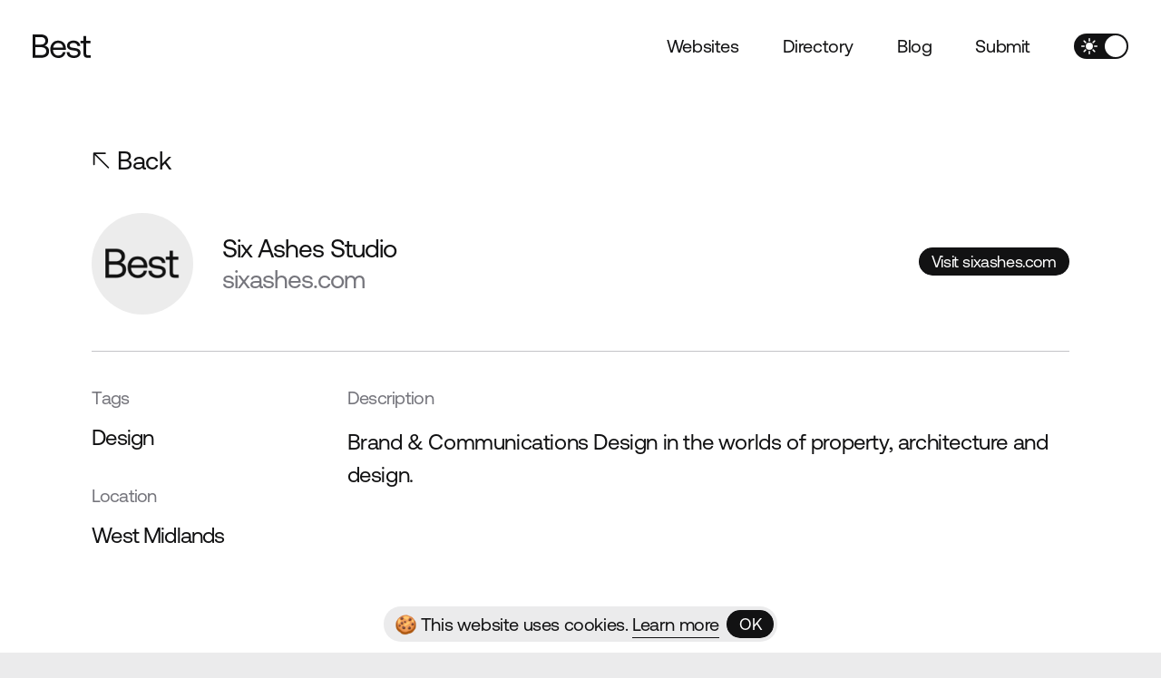

--- FILE ---
content_type: text/html; charset=UTF-8
request_url: https://bestagencysites.com/agencies/six-ashes-studio
body_size: 7223
content:
<!doctype html><html
class="no-js" lang="en"><head><meta
charset="utf-8"><meta
http-equiv="x-ua-compatible" content="ie=edge"><meta
name="viewport" content="width=device-width, initial-scale=1, shrink-to-fit=no"><link
rel="stylesheet" href="https://bestagencysites.com/dist/css/app-6617973c69.css"><style>[x-cloak]{display:none}</style><link
rel="shortcut icon" href="/dist/images/favicon/favicon.ico"><link
rel="icon" type="image/png" sizes="16x16" href="/dist/images/favicon/favicon-16x16.png"><link
rel="icon" type="image/png" sizes="32x32" href="/dist/images/favicon/favicon-32x32.png"><link
rel="icon" type="image/png" sizes="48x48" href="/dist/images/favicon/favicon-48x48.png"><link
rel="manifest" href="/dist/images/favicon/manifest.json"><meta
name="mobile-web-app-capable" content="yes"><meta
name="theme-color" content="#fff"><meta
name="application-name" content="craftcms-tailwind"><link
rel="apple-touch-icon" sizes="57x57" href="/dist/images/favicon/apple-touch-icon-57x57.png"><link
rel="apple-touch-icon" sizes="60x60" href="/dist/images/favicon/apple-touch-icon-60x60.png"><link
rel="apple-touch-icon" sizes="72x72" href="/dist/images/favicon/apple-touch-icon-72x72.png"><link
rel="apple-touch-icon" sizes="76x76" href="/dist/images/favicon/apple-touch-icon-76x76.png"><link
rel="apple-touch-icon" sizes="114x114" href="/dist/images/favicon/apple-touch-icon-114x114.png"><link
rel="apple-touch-icon" sizes="120x120" href="/dist/images/favicon/apple-touch-icon-120x120.png"><link
rel="apple-touch-icon" sizes="144x144" href="/dist/images/favicon/apple-touch-icon-144x144.png"><link
rel="apple-touch-icon" sizes="152x152" href="/dist/images/favicon/apple-touch-icon-152x152.png"><link
rel="apple-touch-icon" sizes="167x167" href="/dist/images/favicon/apple-touch-icon-167x167.png"><link
rel="apple-touch-icon" sizes="180x180" href="/dist/images/favicon/apple-touch-icon-180x180.png"><link
rel="apple-touch-icon" sizes="1024x1024" href="/dist/images/favicon/apple-touch-icon-1024x1024.png"><meta
name="apple-mobile-web-app-capable" content="yes"><meta
name="apple-mobile-web-app-status-bar-style" content="black-translucent"><meta
name="apple-mobile-web-app-title" content="craftcms-tailwind"><meta
name="msapplication-TileColor" content="#FFF"><meta
name="msapplication-TileImage" content="/dist/images/favicon/mstile-144x144.png"><meta
name="msapplication-config" content="/dist/images/favicon/browserconfig.xml"> <script src="https://kit.fontawesome.com/cb7db6986f.js" crossorigin="anonymous"></script> <title>Best Agency Sites | Six Ashes Studio</title><meta name="generator" content="SEOmatic">
<meta name="keywords" content="design, worlds, architecture, communications, property, brand">
<meta name="description" content="Brand &amp; Communications Design in the worlds of property, architecture and design.">
<meta name="referrer" content="no-referrer-when-downgrade">
<meta name="robots" content="all">
<meta content="en_GB" property="og:locale">
<meta content="Best Agency Sites" property="og:site_name">
<meta content="website" property="og:type">
<meta content="https://bestagencysites.com/agencies/six-ashes-studio" property="og:url">
<meta content="Six Ashes Studio" property="og:title">
<meta content="Brand &amp; Communications Design in the worlds of property, architecture and design." property="og:description">
<meta content="https://optimise2.assets-servd.host/best-sites/production/images/best-social-thumb.jpg?w=1200&amp;h=630&amp;q=82&amp;auto=format&amp;fit=crop&amp;dm=1655290973&amp;s=e25686f37d41ead461884ef92b34c3b0" property="og:image">
<meta content="1200" property="og:image:width">
<meta content="630" property="og:image:height">
<meta content="Six Ashes Studio" property="og:image:alt">
<meta content="https://www.instagram.com/bestagencysites/" property="og:see_also">
<meta content="https://twitter.com/bestagencysites" property="og:see_also">
<meta name="twitter:card" content="summary_large_image">
<meta name="twitter:site" content="@bestagencysites">
<meta name="twitter:creator" content="@bestagencysites">
<meta name="twitter:title" content="Six Ashes Studio">
<meta name="twitter:description" content="Brand &amp; Communications Design in the worlds of property, architecture and design.">
<meta name="twitter:image" content="https://optimise2.assets-servd.host/best-sites/production/images/best-social-thumb.jpg?w=800&amp;h=418&amp;q=82&amp;auto=format&amp;fit=crop&amp;dm=1655290973&amp;s=75cb95a8265dd57376e768931ff16622">
<meta name="twitter:image:width" content="800">
<meta name="twitter:image:height" content="418">
<meta name="twitter:image:alt" content="Six Ashes Studio">
<link href="https://bestagencysites.com/agencies/six-ashes-studio" rel="canonical">
<link href="https://bestagencysites.com" rel="home">
<link type="text/plain" href="https://bestagencysites.com/humans.txt" rel="author">
<script>document.addEventListener('DOMContentLoaded', () => {

        if (localStorage.theme === 'dark' || (!('theme' in localStorage) && window.matchMedia('(prefers-color-scheme: dark)').matches)) {
            if (!document.body.classList.contains('dark-mode-ignore')) {
                document.body.classList.add('dark')
            }
        } 
        else if (document.body.classList.contains('dark')) {
            document.body.classList.remove('dark')
        }

    });</script></head><body
x-data="app"
x-init="viewportHeight()"
class="bg-gray-50"
><div
id="app"
class="min-h-screen"
><div
x-data="global" x-on:scroll.window="footerInView()"><div
x-data="cookieConsent"
x-show="visible"
x-transition.opacity.duration.300ms
x-cloak
class="fixed bottom-0 left-0 w-screen flex justify-center z-50 p-3"
><div
class="w-full flex flex-wrap items-center bg-gray-50 rounded-full pr-1 pl-3 py-1 | sm:w-auto || dark:bg-gray-700"><div
class="w-auto mb-0 mr-2"><div
class="text-sm | md:text-base | xl:text-lg"><div
class="text-gray-900 || dark:text-gray-100">
<span>🍪 This website uses cookies. <a
href="https://bestagencysites.com/privacy-policy" class="link link--primary link--visible">Learn more</a></span></div></div></div><a
href="#"
class="
group
overflow-hidden
relative
transition-all
inline-block
font-medium
rounded-full
crusty-fix
flex-shrink-0
text-center
ring-4
text-base
shadow-none
ring-transparent
focus:ring-opacity-30
focus:outline-none
md:text-md
ml-auto"
x-on:click.prevent="hide()"
><div
class="transition duration-500 relative z-10 w-full h-full py-0.5 px-3.5 bg-gray-900 text-white transform-gpu backface-hidden | group-hover:-translate-y-full || dark:bg-gray-100 dark:text-gray-900">OK</div><div
class="transition duration-500 easing-sticky absolute z-20 top-0 left-0 w-full h-full transform-gpu backface-hidden"><div
class="transition duration-500 transform-gpu block bg-gray-200 w-full h-full translate-y-full | group-hover:translate-y-0 group-hover:animate-button || dark:bg-gray-800"></div></div><div
class="transition duration-500 easing-sticky absolute z-30 top-0 left-0 w-full h-full py-0.5 px-3.5 transform-gpu backface-hidden translate-y-full text-gray-900 | group-hover:translate-y-0 || dark:text-white">OK</div><div
class="absolute top-0 left-0 z-0 bg-gray-900 w-full h-full || dark:bg-gray-100"></div></a></div></div><header
class="fixed top-0 left-0 z-50 w-full"><div
class="relative backdrop-filter backdrop-blur w-full p-6 flex flex-wrap items-center bg-white bg-opacity-80 | lg:p-9 || dark:bg-gray-900 dark:bg-opacity-90"><a
href="/" class="duration-300 w-16 text-gray-900 | hover:text-gray-400 || dark:text-gray-100 dark:hover:text-white">
<svg
class="fill-current" xmlns="http://www.w3.org/2000/svg" fill="none" viewBox="0 0 60 24"><path
d="M0 0h8.282c4.974 0 7.745 2.446 7.745 6.288 0 2.72-1.47 4.384-3.673 5.165 2.471.477 4.64 2.107 4.64 5.541 0 4.216-2.94 6.8-8.481 6.8H0V0zm2.905 2.685v7.647h5.508c3.005 0 4.708-1.427 4.708-3.841 0-2.415-1.669-3.806-4.708-3.806H2.905zm0 10.3v8.124h5.608c3.607 0 5.507-1.532 5.507-3.978 0-2.685-2.037-4.146-5.507-4.146H2.905zm15.325 2.141c0-5.267 3.273-8.873 8.078-8.873 4.806 0 7.945 3.094 8.08 8.225 0 .375-.035.782-.066 1.192H21.1v.238c.1 3.298 2.138 5.607 5.377 5.607 2.403 0 4.275-1.293 4.84-3.536h2.77c-.667 3.467-3.472 6.018-7.41 6.018-5.108 0-8.447-3.568-8.447-8.87zm13.22-1.766c-.268-2.993-2.272-4.658-5.108-4.658-2.503 0-4.809 1.837-5.074 4.658H31.45zm6.535 4.724c.1 2.04 1.87 3.536 4.709 3.536 2.403 0 4.106-1.055 4.106-2.653 0-2.176-1.869-2.344-4.406-2.652-3.806-.477-6.843-1.259-6.843-4.862 0-3.16 2.837-5.235 6.678-5.2 3.873.035 6.678 1.868 6.943 5.474h-2.805c-.2-1.767-1.804-3.095-4.141-3.095-2.337 0-3.972 1.02-3.972 2.618 0 1.903 1.803 2.142 4.275 2.447 3.872.476 6.977 1.223 6.977 5.064 0 3.228-3.04 5.236-6.812 5.236-4.406 0-7.445-2.107-7.51-5.916h2.804l-.003.003zm14.601-9.077h-3.07V6.46h3.07V1.6h2.736v4.86h4.406v2.548h-4.406v10.234c0 1.461.5 2.004 1.97 2.004h2.705v2.549h-2.97c-3.274 0-4.441-1.462-4.441-4.522V9.007z"/></svg>
</a><div
class="ml-auto flex flex-wrap items-center space-x-6 | lg:space-x-12"><nav
class="flex-wrap hidden | lg:flex lg:space-x-12"><a
href="https://bestagencysites.com/websites" class="link text-lg text-gray-900 || dark:text-gray-100">
Websites
</a>
<a
href="https://bestagencysites.com/directory" class="link text-lg text-gray-900 || dark:text-gray-100">
Directory
</a>
<a
href="https://bestagencysites.com/blog" class="link text-lg text-gray-900 || dark:text-gray-100">
Blog
</a>
<a
href="https://bestagencysites.com/submit" class="link text-lg text-gray-900 || dark:text-gray-100">
Submit
</a></nav><div
x-data="darkModeSwitch" x-init="init(), detectColourScheme()" x-cloak><div
class="transiton-all relative rounded-full w-15 p-0.5 bg-gray-900 cursor-pointer || dark:bg-gray-100"
x-on:click.prevent="changeColourScheme()"
x-bind:class="{ 'opacity-20' : disabled }"
><div
class="transition-all duration-300 w-6 h-6 bg-white rounded-full transform || dark:bg-gray-900"
x-bind:class="{ 'translate-x-0' : darkMode, 'translate-x-8' : !darkMode }"></div><div
class="absolute top-0 left-0 text-md leading-tight pt-1 pl-2 text-white"
x-show="!darkMode"
x-transition:enter.opacity.duration.500ms.scale.delay.100ms
x-transition:leave.opacity.duration.100ms
>
<i
class="fa-solid fa-sun-bright"></i></div><div
class="absolute top-0 right-0 text-md leading-tight pt-1 pr-2 text-gray-900"
x-show="darkMode"
x-transition:enter.opacity.duration.500ms.scale.delay.100ms
x-transition:leave.opacity.duration.100ms
>
<i
class="fa-solid fa-moon"></i></div></div></div><a
href="#"
class="block group | lg:hidden"
x-bind:class="{ 'overflow-hidden': !offCanvas }"
x-on:click.prevent="offCanvas = offCanvas ? false : true; offCanvasDropdown = false;"
><div
class="transition w-8 h-0.5 my-1 transform bg-gray-900 || dark:bg-gray-100" x-bind:class="{
'translate-y-2 translate-x-0 -rotate-45' : offCanvas
}"></div><div
class="transition w-8 h-0.5 my-1.5 transform bg-gray-900 || dark:bg-gray-100" x-bind:class="{
'opacity-0' : offCanvas
}"></div><div
class="transition w-8 h-0.5 my-1 transform bg-gray-900 || dark:bg-gray-100" x-bind:class="{
'-translate-y-2 translate-x-0 rotate-45' : offCanvas
}"></div>
</a></div></div></header><div
class="fixed top-0 left-0 w-full h-screen z-40 bg-white | lg:hidden || dark:bg-gray-900"
x-show="offCanvas"
x-transition:enter="transition transform ease-sticky duration-1000"
x-transition:enter-start="translate-x-full"
x-transition:enter-end="translate-x-0"
x-transition:leave="transition delay-300 transform ease-in duration-500"
x-transition:leave-start="translate-x-0"
x-transition:leave-end="translate-x-full"
x-cloak
><div
class="px-6 pt-32"><nav
class="border-b border-gray-200 pb-10 leading-snug || dark:border-gray-700"
x-show="offCanvas"
x-transition:enter="transition delay-300 transform ease-sticky duration-1000"
x-transition:enter-start="opacity-0 translate-x-10"
x-transition:enter-end="opacity-100 translate-x-0"
x-transition:leave="transition transform ease-in duration-500"
x-transition:leave-start="opacity-100 translate-x-0"
x-transition:leave-end="opacity-0 translate-x-10"
><div
class="w-full"><a
href="https://bestagencysites.com/websites" class="text-4xl text-gray-900 || dark:text-gray-100">
Websites
</a></div><div
class="w-full"><a
href="https://bestagencysites.com/directory" class="text-4xl text-gray-900 || dark:text-gray-100">
Directory
</a></div><div
class="w-full"><a
href="https://bestagencysites.com/blog" class="text-4xl text-gray-900 || dark:text-gray-100">
Blog
</a></div><div
class="w-full"><a
href="https://bestagencysites.com/submit" class="text-4xl text-gray-900 || dark:text-gray-100">
Submit
</a></div></nav></div></div><div
class="transition-transform duration-300 transform relative z-20 min-h-screen bg-white rounded-b-3xl mb-site-footer || dark:bg-gray-900" id="site-main" x-bind:class="{
'scale-97': siteMainScale
}"><div
class="w-full pt-28 pb-10 | lg:pt-40"><div
class="px-3 | lg:px-6 mx-auto | xl:w-11/12"><div
class="px-4 | md:px-6"><a
href="https://bestagencysites.com/sitemaps-1-section-agencies-1-sitemap.xml" class="link leading-tight text-xl text-gray-900 | lg:text-2xl || dark:text-gray-100">
<span
class="align-top">
<i
class="fa-light fa-arrow-up-left"></i>
</span>
Back
</a></div></div></div><div
class="w-full pb-16 | lg:pb-28"><div
class="px-3 | lg:px-6 mx-auto | xl:w-11/12"><div
class="flex flex-wrap items-center"><div
class="flex flex-wrap items-center w-full px-4 mb-6 | md:px-6 | sm:w-auto sm:mb-0"><div
class="w-28 mr-8 rounded-full overflow-hidden"><div
class="relative overflow-hidden w-full"
style="padding-top: 100%;"
>
<picture
class="absolute top-0 left-0 w-full h-full ">
<source
type="image/webp"
data-srcset="https://optimise2.assets-servd.host/best-sites/production/images/Icons/favicon-light.png?w=400&amp;h=400&amp;q=80&amp;fm=webp&amp;fit=crop&amp;crop=focalpoint&amp;fp-x=0.5&amp;fp-y=0.5&amp;dm=1658477657&amp;s=8204e6734134b4488bb985951a97ad87 400w, https://optimise2.assets-servd.host/best-sites/production/images/Icons/favicon-light.png?w=800&amp;h=800&amp;q=80&amp;fm=webp&amp;fit=crop&amp;crop=focalpoint&amp;fp-x=0.5&amp;fp-y=0.5&amp;dm=1658477657&amp;s=95d2c319fd6a54803f83b87756ac0da4 800w, https://optimise2.assets-servd.host/best-sites/production/images/Icons/favicon-light.png?w=1200&amp;h=1200&amp;q=80&amp;fm=webp&amp;fit=crop&amp;crop=focalpoint&amp;fp-x=0.5&amp;fp-y=0.5&amp;dm=1658477657&amp;s=3e9244835e7b2d66ec9d5c3814b127cd 1200w"
data-sizes="100vw"
>
<img
src="data:image/svg+xml;charset=utf-8,%3Csvg%20xmlns%3D%27http%3A%2F%2Fwww.w3.org%2F2000%2Fsvg%27%20width%3D%271200%27%20height%3D%271200%27%20style%3D%27background%3Atransparent%27%2F%3E"
data-src="https://optimise2.assets-servd.host/best-sites/production/images/Icons/favicon-light.png?w=1200&amp;h=1200&amp;q=80&amp;fm=webp&amp;fit=crop&amp;crop=focalpoint&amp;fp-x=0.5&amp;fp-y=0.5&amp;dm=1658477657&amp;s=3e9244835e7b2d66ec9d5c3814b127cd"
data-srcset="https://optimise2.assets-servd.host/best-sites/production/images/Icons/favicon-light.png?w=400&amp;h=400&amp;q=100&amp;auto=format&amp;fit=crop&amp;crop=focalpoint&amp;fp-x=0.5&amp;fp-y=0.5&amp;dm=1658477657&amp;s=5e8633a4f3a5cb576e2b1cb250184daa 400w, https://optimise2.assets-servd.host/best-sites/production/images/Icons/favicon-light.png?w=800&amp;h=800&amp;q=100&amp;auto=format&amp;fit=crop&amp;crop=focalpoint&amp;fp-x=0.5&amp;fp-y=0.5&amp;dm=1658477657&amp;s=fb46f36f51399b6ec3831a6863b17d52 800w, https://optimise2.assets-servd.host/best-sites/production/images/Icons/favicon-light.png?w=1200&amp;h=1200&amp;q=100&amp;auto=format&amp;fit=crop&amp;crop=focalpoint&amp;fp-x=0.5&amp;fp-y=0.5&amp;dm=1658477657&amp;s=11836029919c3f34d8c71f0074cbabf6 1200w"
data-sizes="100vw"
alt="Favicon light"
class="lazy-load js-lazy-load"
>
</picture></div></div><div
class="w-auto"><div
class="text-xl | lg:text-2xl | 2xl:text-3xl font-normal leading-tighter tracking-snug text-gray-900 mb-1 || dark:text-gray-100">
Six Ashes Studio</div><div
class="text-xl | lg:text-2xl | 2xl:text-3xl font-normal leading-tighter tracking-snug text-gray-500">
sixashes.com</div></div></div><div
class="w-full px-4 | md:px-6 | sm:ml-auto sm:w-auto"><a
href="https://www.sixashes.com?ref=bestagencysites.com"
class="
group
overflow-hidden
relative
transition-all
inline-block
font-medium
rounded-full
crusty-fix
flex-shrink-0
text-center
ring-4
text-base
shadow-none
ring-transparent
focus:ring-opacity-30
focus:outline-none
md:text-md
"
target="_blank" rel="noopener noreferrer nofollow"
><div
class="transition duration-500 relative z-10 w-full h-full py-0.5 px-3.5 bg-gray-900 text-white transform-gpu backface-hidden | group-hover:-translate-y-full || dark:bg-gray-100 dark:text-gray-900">Visit sixashes.com</div><div
class="transition duration-500 easing-sticky absolute z-20 top-0 left-0 w-full h-full transform-gpu backface-hidden"><div
class="transition duration-500 transform-gpu block bg-gray-200 w-full h-full translate-y-full | group-hover:translate-y-0 group-hover:animate-button || dark:bg-gray-800"></div></div><div
class="transition duration-500 easing-sticky absolute z-30 top-0 left-0 w-full h-full py-0.5 px-3.5 transform-gpu backface-hidden translate-y-full text-gray-900 | group-hover:translate-y-0 || dark:text-white">Visit sixashes.com</div><div
class="absolute top-0 left-0 z-0 bg-gray-900 w-full h-full || dark:bg-gray-100"></div></a></div></div><div
class="px-4 my-10 | md:px-6"><div
class="border-b border-gray-200 || dark:border-gray-700"></div></div><div
class="flex flex-wrap"><div
class="w-full px-4 order-2 | md:px-6 md:w-3/12 md:order-1"><div
class="mb-10"><div
class="text-md | lg:text-lg font-normal leading-tighter tracking-snug text-gray-500 mb-3 | md:mb-5">
Tags</div><div
class="text-xl | 2xl:text-2xl font-normal leading-tighter tracking-snug text-gray-900 mb-1 || dark:text-gray-100">
Design</div></div><div
class="mb-10"><div
class="text-md | lg:text-lg font-normal leading-tighter tracking-snug text-gray-500 mb-3 | md:mb-5">
Location</div><div
class="text-xl | 2xl:text-2xl font-normal leading-tighter tracking-snug text-gray-900 mb-1 || dark:text-gray-100">
West Midlands</div></div></div><div
class="w-full px-4 order-1 mb-10 | md:px-6 md:w-9/12 md:order-2 md:mb-0"><div
class="text-md | lg:text-lg font-normal leading-tighter tracking-snug text-gray-500 mb-3 | md:mb-5">
Description</div><div
class="text-xl text-gray-900 || dark:text-gray-100">
Brand &amp; Communications Design in the worlds of property, architecture and design.</div></div></div></div></div><div
class="w-full py-24 | lg:py-32"><div
class="px-3 | lg:px-6 mx-auto | xl:w-11/12"><div
class="w-full px-4 | md:px-6 | 2xl:w-9/12"><div
class="font-normal leading-tighter tracking-snug text-5xl | lg:text-6xl | 2xl:text-7xl"><div
class="text-gray-900 || dark:text-gray-100"><p>Want your work featured? <a
href="https://bestagencysites.com/submit" class="link link--primary link--visible link--line-lg">Submit your work</a></p></div></div></div></div></div></div><foooter
class="fixed bottom-0 left-0 z-10 w-full" id="site-footer"><div
class="w-full pb-16 | lg:pb-28 bg-gray-50 pt-10"><div
class="px-3 | lg:px-6 mx-auto | xl:w-11/12"><div
class="border-b border-gray-200 pb-12 mb-12 mx-6 | md:pb-20 md:mb-20"><h3 class="text-5xl | lg:text-6xl | 2xl:text-7xl font-normal leading-tighter tracking-snug text-gray-900 mb-8">
Part of the Best network</h3><div
class="w-full">
<a
href="https://bestagencysites.com" class="link text-xl leading-tight mr-6 mb-2 | 2xl:text-2xl">
Best Agency Sites
<span
class="text-base align-top">
<i
class="fa-light fa-arrow-up-right"></i>
</span>
</a>
<a
href="https://bestproductsites.com" class="link text-xl leading-tight mr-6 mb-2 | 2xl:text-2xl">
Best Product Sites
<span
class="text-base align-top">
<i
class="fa-light fa-arrow-up-right"></i>
</span>
</a></div></div><div
class="flex flex-wrap mb-12 | md:mb-20"><div
class="w-10/12 px-6 mb-8 | md:w-6/12 | lg:w-4/12 lg:mb-0"><h5 class="text-xl | 2xl:text-2xl font-normal leading-tight tracking-snug text-gray-900">
Showcasing the Best Agency Websites on the Web since 2010</h5></div><div
class="w-full flex flex-wrap | lg:w-6/12 lg:ml-auto"><div
class="w-6/12 px-6 | sm:w-4/12"><nav><ul><li
class="mb-2">
<a
href="https://bestagencysites.com/websites" class="link text-md leading-tight | sm:text-lg | md:text-xl | 2xl:text-2xl">
Websites
</a></li><li
class="mb-2">
<a
href="https://bestagencysites.com/contact" class="link text-md leading-tight | sm:text-lg | md:text-xl | 2xl:text-2xl">
Contact
</a></li></ul></nav></div><div
class="w-6/12 px-6 | sm:w-4/12"><nav><ul><li
class="mb-2">
<a
href="https://bestagencysites.com/directory" class="link text-md leading-tight | sm:text-lg | md:text-xl | 2xl:text-2xl">
Directory
</a></li><li
class="mb-2">
<a
href="https://bestagencysites.com/about" class="link text-md leading-tight | sm:text-lg | md:text-xl | 2xl:text-2xl">
About
</a></li><li
class="mb-2">
<a
href="https://bestagencysites.com/blog" class="link text-md leading-tight | sm:text-lg | md:text-xl | 2xl:text-2xl">
Blog
</a></li></ul></nav></div><div
class="w-6/12 px-6 | sm:w-4/12"><nav><ul><li
class="mb-2">
<a
href="https://twitter.com/bestagencysites" class="link text-md leading-tight | sm:text-lg | md:text-xl | 2xl:text-2xl" target="_blank">
Twitter
<span
class="text-base align-top">
<i
class="fa-light fa-arrow-up-right"></i>
</span>
</a></li><li
class="mb-2">
<a
href="https://www.instagram.com/bestagencysites" class="link text-md leading-tight | sm:text-lg | md:text-xl | 2xl:text-2xl" target="_blank">
Instagram
<span
class="text-base align-top">
<i
class="fa-light fa-arrow-up-right"></i>
</span>
</a></li></ul></nav></div></div></div><div
class="flex flex-wrap text-sm | md:text-base"><div
class="w-full px-6 flex flex-wrap mb-2 | md:w-6/12 md:mb-0"><div
class="text-gray-500 mr-6">&copy; 2026 Best Agency Sites</div><a
href="https://bestagencysites.com/privacy-policy" class="link text-gray-500 mr-6">
Privacy Policy
</a>
<a
href="https://bestagencysites.com/privacy-policy" class="link text-gray-500 mr-6">
Terms &amp; Conditions
</a></div><div
class="w-full px-6 text-gray-500 group | md:ml-auto md:w-auto"><span
class="inline-block mr-1 | group-hover:animate-bounce">✌️</span> Brought to you by <a
href="https://madebyshape.co.uk" class="text-gray-900 underline">MadeByShape</a></div></div></div></div></footer></div></div> <script src="https://bestagencysites.com/dist/js/app-1c92f2536d.js" defer></script> <script type="application/ld+json">{"@context":"http://schema.org","@graph":[{"@type":"WebSite","author":{"@id":"https://bestagencysites.com/#identity"},"copyrightHolder":{"@id":"https://bestagencysites.com/#identity"},"copyrightYear":"2022","creator":{"@id":"https://bestagencysites.com/#creator"},"dateModified":"2022-06-16T11:51:29+01:00","datePublished":"2022-06-16T11:51:00+01:00","description":"Brand & Communications Design in the worlds of property, architecture and design.","headline":"Six Ashes Studio","image":{"@type":"ImageObject","url":"https://optimise2.assets-servd.host/best-sites/production/images/best-social-thumb.jpg?w=1200&h=630&q=82&auto=format&fit=crop&dm=1655290973&s=e25686f37d41ead461884ef92b34c3b0"},"inLanguage":"en-gb","mainEntityOfPage":"https://bestagencysites.com/agencies/six-ashes-studio","name":"Six Ashes Studio","publisher":{"@id":"https://bestagencysites.com/#creator"},"url":"https://bestagencysites.com/agencies/six-ashes-studio"},{"@id":"https://bestagencysites.com/#identity","@type":"LocalBusiness","alternateName":"Best Agency Sites","description":"A Digital Agency in Manchester, UK.","image":{"@type":"ImageObject","height":"400","url":"https://optimise2.assets-servd.host/best-sites/production/images/best-social-thumb.jpg?w=600&h=400&q=100&auto=format&fit=crop&dm=1655290973&s=8b9b01f1dc18340d7aa020533f41c49d","width":"600"},"logo":{"@type":"ImageObject","height":"60","url":"https://optimise2.assets-servd.host/best-sites/production/images/best-social-thumb.jpg?w=600&h=60&q=82&fm=png&fit=clip&dm=1655290973&s=c808be8d984b157032018ba08539a1c1","width":"90"},"name":"MadeByShape","priceRange":"$","sameAs":["https://twitter.com/bestagencysites","https://www.instagram.com/bestagencysites/"],"url":"https://bestagencysites.com"},{"@id":"#creator","@type":"Organization"},{"@type":"BreadcrumbList","description":"Breadcrumbs list","itemListElement":[{"@type":"ListItem","item":"https://bestagencysites.com","name":"Home","position":1},{"@type":"ListItem","item":"https://bestagencysites.com/agencies/six-ashes-studio","name":"Six Ashes Studio","position":2}],"name":"Breadcrumbs"}]}</script><script>window.SERVD_CSRF_TOKEN_NAME = "CRAFT_CSRF_TOKEN";
                function injectCSRF() {
                    var inputs = document.getElementsByName(window.SERVD_CSRF_TOKEN_NAME);
                    var len = inputs.length;
                    if (len > 0) {
                        var xhr = new XMLHttpRequest();
                        xhr.onload = function () {
                            if (xhr.status >= 200 && xhr.status <= 299) {
                                var tokenInfo = JSON.parse(this.responseText);
                                window.csrfTokenValue = tokenInfo.token;
                                window.csrfTokenName = tokenInfo.name;
                                for (var i=0; i<len; i++) {
                                    inputs[i].setAttribute("value", tokenInfo.token);
                                }
                                window.dispatchEvent( new CustomEvent("servd.csrfloaded", {detail: {token: tokenInfo.token}}) );
                            } else {
                                window.dispatchEvent( new CustomEvent("servd.csrffailed") );
                            }

                        };
                        xhr.open("GET", "https://bestagencysites.com/index.php/actions/servd-asset-storage/csrf-token/get-token");
                        xhr.send();
                    }
                }
                setTimeout(function(){
                    if (!window.SERVD_MANUAL_CSRF_LOAD) {
                        injectCSRF();
                    }
                }, 50);
document.addEventListener('alpine:init', () => {
      Alpine.data('global', () => ({
		offCanvas: false,
		siteFooterHeight: null,
		siteMainScale: false,
		init() {

			this.siteFooterHeight = document.getElementById('site-footer').scrollHeight; 
			document.documentElement.style.setProperty('--siteFooterHeight', `${this.siteFooterHeight}px`);

		},
		footerInView() {

			// (document.getElementById('site-main').scrollHeight + this.siteFooterHeight) - (this.siteFooterHeight / 2)

			if ((document.documentElement.scrollTop + window.innerHeight) > document.getElementById('site-main').scrollHeight) {
				this.siteMainScale = true
			} else {
				this.siteMainScale = false
			}

		}
      }))
   });
document.addEventListener('alpine:init', () => {
         Alpine.data('cookieConsent', () => ({
            visible: true,
            init() {
               this.visible = Cookies.get('cookieConsent') ? false : true;
            },
            hide() {
               this.visible = false; 
               Cookies.set('cookieConsent', 'false', { expires: 3 });
            }
         }))
      });
document.addEventListener('alpine:init', () => {
        Alpine.data('darkModeSwitch', () => ({
            darkMode: false,
            disabled: false,
            init() { 
                if (document.body.classList.contains('dark-mode-ignore')) {
                    this.disabled = true;
                }
                else {
                    this.disabled = false;
                    this.$watch('darkMode', value => value ? document.body.classList.add('dark') : document.body.classList.remove('dark'))
                }
            },
            changeColourScheme() {

                if (document.body.classList.contains('dark-mode-ignore')) {

                } else {

                    this.darkMode = this.darkMode ? false : true;

                    if (this.darkMode) {
                        localStorage.theme = 'dark'
                    }
                    else {
                        localStorage.theme = 'light'
                    }

                }

            },
            detectColourScheme() {

                if (localStorage.theme === 'dark' || (!('theme' in localStorage) && window.matchMedia('(prefers-color-scheme: dark)').matches)) {

                    if (document.body.classList.contains('dark-mode-ignore')) {
                        this.darkMode = false;
                    }
                    else {
                        this.darkMode = true;
                    }

                } else {
                    this.darkMode = false
                }

            }
        }))
    });
document.addEventListener('alpine:init', () => {
      Alpine.data('app', () => ({
         viewportHeightPx: null,
         viewportHeight() {

            this.viewportHeightPx = window.innerHeight * 0.01; 
            document.documentElement.style.setProperty('--vh', `${this.viewportHeightPx}px`);

         }
      }))
   });</script><script defer src="https://static.cloudflareinsights.com/beacon.min.js/vcd15cbe7772f49c399c6a5babf22c1241717689176015" integrity="sha512-ZpsOmlRQV6y907TI0dKBHq9Md29nnaEIPlkf84rnaERnq6zvWvPUqr2ft8M1aS28oN72PdrCzSjY4U6VaAw1EQ==" data-cf-beacon='{"version":"2024.11.0","token":"25e7605416fd475d903927c64e8d588e","r":1,"server_timing":{"name":{"cfCacheStatus":true,"cfEdge":true,"cfExtPri":true,"cfL4":true,"cfOrigin":true,"cfSpeedBrain":true},"location_startswith":null}}' crossorigin="anonymous"></script>
</body></html>
<!-- Cached by Blitz on 2026-01-20T10:46:10+00:00 --><!-- Served by Blitz on 2026-01-20T10:46:10+00:00 -->

--- FILE ---
content_type: text/css
request_url: https://bestagencysites.com/dist/css/app-6617973c69.css
body_size: 9539
content:
.js-toc{overflow-y:hidden}@font-face{font-family:swiper-icons;src:url("data:application/font-woff;charset=utf-8;base64, [base64]//wADZ2x5ZgAAAywAAADMAAAD2MHtryVoZWFkAAABbAAAADAAAAA2E2+eoWhoZWEAAAGcAAAAHwAAACQC9gDzaG10eAAAAigAAAAZAAAArgJkABFsb2NhAAAC0AAAAFoAAABaFQAUGG1heHAAAAG8AAAAHwAAACAAcABAbmFtZQAAA/gAAAE5AAACXvFdBwlwb3N0AAAFNAAAAGIAAACE5s74hXjaY2BkYGAAYpf5Hu/j+W2+MnAzMYDAzaX6QjD6/4//Bxj5GA8AuRwMYGkAPywL13jaY2BkYGA88P8Agx4j+/8fQDYfA1AEBWgDAIB2BOoAeNpjYGRgYNBh4GdgYgABEMnIABJzYNADCQAACWgAsQB42mNgYfzCOIGBlYGB0YcxjYGBwR1Kf2WQZGhhYGBiYGVmgAFGBiQQkOaawtDAoMBQxXjg/wEGPcYDDA4wNUA2CCgwsAAAO4EL6gAAeNpj2M0gyAACqxgGNWBkZ2D4/wMA+xkDdgAAAHjaY2BgYGaAYBkGRgYQiAHyGMF8FgYHIM3DwMHABGQrMOgyWDLEM1T9/w8UBfEMgLzE////P/5//f/V/xv+r4eaAAeMbAxwIUYmIMHEgKYAYjUcsDAwsLKxc3BycfPw8jEQA/[base64]/uznmfPFBNODM2K7MTQ45YEAZqGP81AmGGcF3iPqOop0r1SPTaTbVkfUe4HXj97wYE+yNwWYxwWu4v1ugWHgo3S1XdZEVqWM7ET0cfnLGxWfkgR42o2PvWrDMBSFj/IHLaF0zKjRgdiVMwScNRAoWUoH78Y2icB/yIY09An6AH2Bdu/UB+yxopYshQiEvnvu0dURgDt8QeC8PDw7Fpji3fEA4z/PEJ6YOB5hKh4dj3EvXhxPqH/SKUY3rJ7srZ4FZnh1PMAtPhwP6fl2PMJMPDgeQ4rY8YT6Gzao0eAEA409DuggmTnFnOcSCiEiLMgxCiTI6Cq5DZUd3Qmp10vO0LaLTd2cjN4fOumlc7lUYbSQcZFkutRG7g6JKZKy0RmdLY680CDnEJ+UMkpFFe1RN7nxdVpXrC4aTtnaurOnYercZg2YVmLN/d/gczfEimrE/fs/bOuq29Zmn8tloORaXgZgGa78yO9/cnXm2BpaGvq25Dv9S4E9+5SIc9PqupJKhYFSSl47+Qcr1mYNAAAAeNptw0cKwkAAAMDZJA8Q7OUJvkLsPfZ6zFVERPy8qHh2YER+3i/BP83vIBLLySsoKimrqKqpa2hp6+jq6RsYGhmbmJqZSy0sraxtbO3sHRydnEMU4uR6yx7JJXveP7WrDycAAAAAAAH//wACeNpjYGRgYOABYhkgZgJCZgZNBkYGLQZtIJsFLMYAAAw3ALgAeNolizEKgDAQBCchRbC2sFER0YD6qVQiBCv/H9ezGI6Z5XBAw8CBK/m5iQQVauVbXLnOrMZv2oLdKFa8Pjuru2hJzGabmOSLzNMzvutpB3N42mNgZGBg4GKQYzBhYMxJLMlj4GBgAYow/P/PAJJhLM6sSoWKfWCAAwDAjgbRAAB42mNgYGBkAIIbCZo5IPrmUn0hGA0AO8EFTQAA");font-weight:400;font-style:normal}:root{--swiper-theme-color:#007aff}:root{--swiper-navigation-size:44px}@-webkit-keyframes swiper-preloader-spin{to{transform:rotate(1turn)}}@keyframes swiper-preloader-spin{0%{transform:rotate(0deg)}to{transform:rotate(1turn)}}

/*! tailwindcss v2.2.19 | MIT License | https://tailwindcss.com
 */

/*! modern-normalize v1.1.0 | MIT License | https://github.com/sindresorhus/modern-normalize */html{-moz-tab-size:4;-o-tab-size:4;tab-size:4;line-height:1.15;-webkit-text-size-adjust:100%}body{margin:0;font-family:system-ui,-apple-system,Segoe UI,Roboto,Helvetica,Arial,sans-serif,Apple Color Emoji,Segoe UI Emoji}strong{font-weight:bolder}small{font-size:80%}table{text-indent:0;border-color:inherit}button,input,select,textarea{font-family:inherit;font-size:100%;line-height:1.15;margin:0}button,select{text-transform:none}[type=button],[type=submit],button{-webkit-appearance:button}[type=search]{-webkit-appearance:textfield;outline-offset:-2px}blockquote,figure,h1,h2,h3,h4,h5,h6,p{margin:0}button{background-color:transparent;background-image:none}ol,ul{margin:0;padding:0}ol,ul{list-style:none}html{font-family:ui-sans-serif,system-ui,-apple-system,BlinkMacSystemFont,Segoe UI,Roboto,Helvetica Neue,Arial,Noto Sans,sans-serif,Apple Color Emoji,Segoe UI Emoji,Segoe UI Symbol,Noto Color Emoji;line-height:1.5}body{font-family:inherit;line-height:inherit}*{box-sizing:border-box;border:0 solid}img{border-style:solid}textarea{resize:vertical}input::-moz-placeholder,textarea::-moz-placeholder{opacity:1;color:#8f8f95}input:-ms-input-placeholder,textarea:-ms-input-placeholder{opacity:1;color:#8f8f95}input::placeholder,textarea::placeholder{opacity:1;color:#8f8f95}button{cursor:pointer}table{border-collapse:collapse}h1,h2,h3,h4,h5,h6{font-size:inherit;font-weight:inherit}a{color:inherit;text-decoration:inherit}button,input,select,textarea{padding:0;line-height:inherit;color:inherit}embed,iframe,img,object,svg{display:block;vertical-align:middle}img{max-width:100%;height:auto}[hidden]{display:none}*{--tw-border-opacity:1;border-color:rgba(195,195,199,var(--tw-border-opacity))}.container{width:100%;margin-right:auto;margin-left:auto;padding-right:1rem;padding-left:1rem}@media (min-width:640px){.container{max-width:640px;padding-right:2rem;padding-left:2rem}}@media (min-width:768px){.container{max-width:768px}}@media (min-width:1024px){.container{max-width:1024px;padding-right:4rem;padding-left:4rem}}@media (min-width:1280px){.container{max-width:1280px;padding-right:5rem;padding-left:5rem}}@media (min-width:1536px){.container{max-width:1536px}}.aspect-w-16{position:relative;padding-bottom:calc(var(--tw-aspect-h)/var(--tw-aspect-w)*100%)}.aspect-w-16>*{position:absolute;height:100%;width:100%;top:0;right:0;bottom:0;left:0}.aspect-w-16{--tw-aspect-w:16}.aspect-h-9{--tw-aspect-h:9}.backface-hidden{-webkit-backface-visibility:hidden;backface-visibility:hidden}.crusty-fix{-webkit-mask-image:url([data-uri])}.field{order:2}.field:-webkit-autofill+label,.field:not(:placeholder-shown)+label{opacity:.3}.lazy-load{opacity:0;transition-property:all;transition-timing-function:cubic-bezier(.1,.6,.4,1);transition-duration:.5s}.lazy-load--loaded{opacity:1;transition-delay:.3s}.link{position:relative;display:inline-block}.link:after,.link:before{content:"";pointer-events:none;position:absolute;right:0;bottom:0;left:auto;display:block;height:1px;width:0;background-color:currentColor;transition-property:width;transition-timing-function:cubic-bezier(.1,.6,.4,1);transition-duration:.5s}.link:after{display:none}.link--visible:after,.link:active:before,.link:hover:before{right:auto;left:0;width:100%}.link--visible:after{display:block}.link--visible:before{transition-delay:.2s}.link--visible:hover:after{right:0;left:auto;width:0}.link--visible:hover:before{right:auto;left:0;width:100%}.link--line-lg:after,.link--line-lg:before{height:.5rem}.table{display:block!important;width:100%!important;float:none!important;margin:0;width:100%;padding:0}.table__container{width:100%;overflow-x:scroll;border-radius:.5rem;border-width:1px;--tw-border-opacity:1;border-color:rgba(195,195,199,var(--tw-border-opacity));padding:1rem 2.5rem}.toc__link{position:relative;--tw-text-opacity:1;color:rgba(143,143,149,var(--tw-text-opacity))}.toc__link:after{content:"";position:absolute;top:.375rem;left:0;height:.5rem;width:.5rem;border-radius:9999px;--tw-bg-opacity:1;background-color:rgba(18,18,19,var(--tw-bg-opacity));opacity:0;transition-property:background-color,border-color,color,fill,stroke,opacity,box-shadow,transform,filter,-webkit-backdrop-filter;transition-property:background-color,border-color,color,fill,stroke,opacity,box-shadow,transform,filter,backdrop-filter;transition-property:background-color,border-color,color,fill,stroke,opacity,box-shadow,transform,filter,backdrop-filter,-webkit-backdrop-filter;transition-timing-function:cubic-bezier(.1,.6,.4,1);transition-duration:.5s}.toc__link:hover{--tw-text-opacity:1;color:rgba(68,68,71,var(--tw-text-opacity))}.toc__link--active{padding-left:1rem;--tw-text-opacity:1;color:rgba(18,18,19,var(--tw-text-opacity))}.toc__link--active:after{opacity:1}@font-face{font-family:Aeonik;src:url(../fonts/Aeonik-Regular.eot);src:local("Aeonik"),url(../fonts/Aeonik-Regular.eot?#iefix) format("embedded-opentype"),url(../fonts/Aeonik-Regular.woff2) format("woff2"),url(../fonts/Aeonik-Regular.woff) format("woff"),url(../fonts/Aeonik-Regular.ttf) format("truetype"),url(../fonts/Aeonik-Regular.svg#Aeonik-Regular) format("svg");font-weight:400;font-style:"normal";font-display:swap}@font-face{font-family:Aeonik;src:url(../fonts/Aeonik-Bold.eot);src:local("Aeonik"),url(../fonts/Aeonik-Bold.eot?#iefix) format("embedded-opentype"),url(../fonts/Aeonik-Bold.woff2) format("woff2"),url(../fonts/Aeonik-Bold.woff) format("woff"),url(../fonts/Aeonik-Bold.ttf) format("truetype"),url(../fonts/Aeonik-Bold.svg#Aeonik-Bold) format("svg");font-weight:700;font-style:"normal";font-display:swap}html{font-size:1rem;scroll-behavior:smooth}body{font-family:Aeonik,ui-sans-serif,system-ui,-apple-system,BlinkMacSystemFont,Segoe UI,Roboto,Helvetica Neue,Arial,Noto Sans,sans-serif,Apple Color Emoji,Segoe UI Emoji,Segoe UI Symbol,Noto Color Emoji;letter-spacing:-.025em;--tw-text-opacity:1;color:rgba(43,43,45,var(--tw-text-opacity));-webkit-font-smoothing:antialiased;-moz-osx-font-smoothing:grayscale;text-rendering:optimizeLegibility}a{transition-property:all;transition-timing-function:cubic-bezier(.1,.6,.4,1);transition-duration:.5s}p{margin-bottom:1.5rem}p:empty{display:none}::selection{--tw-bg-opacity:1;background-color:rgba(0,0,0,var(--tw-bg-opacity));--tw-text-opacity:1;color:rgba(255,255,255,var(--tw-text-opacity))}.pointer-events-none{pointer-events:none}.visible{visibility:visible}.fixed{position:fixed}.absolute{position:absolute}.relative{position:relative}.top-0{top:0}.-top-2{top:-.5rem}.-top-6{top:-1.5rem}.top-1\/2{top:50%}.right-0{right:0}.right-3{right:.75rem}.right-4{right:1rem}.right-8{right:2rem}.bottom-0{bottom:0}.bottom-3{bottom:.75rem}.left-0{left:0}.left-4{left:1rem}.left-1\/2{left:50%}.z-0{z-index:0}.z-10{z-index:10}.z-20{z-index:20}.z-30{z-index:30}.z-40{z-index:40}.z-50{z-index:50}.order-1{order:1}.order-2{order:2}.mx-6{margin-left:1.5rem;margin-right:1.5rem}.mx-auto{margin-left:auto;margin-right:auto}.my-1{margin-top:.25rem;margin-bottom:.25rem}.my-6{margin-top:1.5rem;margin-bottom:1.5rem}.my-10{margin-top:2.5rem;margin-bottom:2.5rem}.my-1\.5{margin-top:.375rem;margin-bottom:.375rem}.mt-2{margin-top:.5rem}.mt-5{margin-top:1.25rem}.mt-10{margin-top:2.5rem}.mt-24{margin-top:6rem}.mt-px{margin-top:1px}.mr-1{margin-right:.25rem}.mr-2{margin-right:.5rem}.mr-3{margin-right:.75rem}.mr-4{margin-right:1rem}.mr-6{margin-right:1.5rem}.mr-8{margin-right:2rem}.mb-0{margin-bottom:0}.mb-1{margin-bottom:.25rem}.mb-2{margin-bottom:.5rem}.mb-3{margin-bottom:.75rem}.mb-4{margin-bottom:1rem}.mb-5{margin-bottom:1.25rem}.mb-6{margin-bottom:1.5rem}.mb-7{margin-bottom:1.75rem}.mb-8{margin-bottom:2rem}.mb-10{margin-bottom:2.5rem}.mb-12{margin-bottom:3rem}.mb-16{margin-bottom:4rem}.mb-20{margin-bottom:5rem}.mb-site-footer{margin-bottom:var(--siteFooterHeight,50vh)}.ml-0{margin-left:0}.ml-auto{margin-left:auto}.ml-px{margin-left:1px}.ml-0\.5{margin-left:.125rem}.block{display:block}.inline-block{display:inline-block}.flex{display:flex}.table{display:table}.contents{display:contents}.hidden{display:none}.dark .dark\:block{display:block}.dark .dark\:hidden{display:none}.h-0{height:0}.h-1{height:.25rem}.h-2{height:.5rem}.h-3{height:.75rem}.h-4{height:1rem}.h-6{height:1.5rem}.h-16{height:4rem}.h-28{height:7rem}.h-32{height:8rem}.h-auto{height:auto}.h-0\.5{height:.125rem}.h-full{height:100%}.h-screen{height:100vh}.min-h-9{min-height:2.25rem}.min-h-32{min-height:8rem}.min-h-screen{min-height:100vh}.w-0{width:0}.w-2{width:.5rem}.w-3{width:.75rem}.w-4{width:1rem}.w-6{width:1.5rem}.w-8{width:2rem}.w-14{width:3.5rem}.w-15{width:3.75rem}.w-16{width:4rem}.w-28{width:7rem}.w-32{width:8rem}.w-auto{width:auto}.w-1\/2{width:50%}.w-3\/12{width:25%}.w-6\/12{width:50%}.w-9\/12{width:75%}.w-10\/12{width:83.333333%}.w-11\/12{width:91.666667%}.w-full{width:100%}.w-screen{width:100vw}.min-w-9{min-width:2.25rem}.flex-shrink-0{flex-shrink:0}.flex-grow-0{flex-grow:0}.transform{transform:translateX(var(--tw-translate-x)) translateY(var(--tw-translate-y)) rotate(var(--tw-rotate)) skewX(var(--tw-skew-x)) skewY(var(--tw-skew-y)) scaleX(var(--tw-scale-x)) scaleY(var(--tw-scale-y))}.transform,.transform-gpu{--tw-translate-x:0;--tw-translate-y:0;--tw-rotate:0;--tw-skew-x:0;--tw-skew-y:0;--tw-scale-x:1;--tw-scale-y:1}.transform-gpu{transform:translate3d(var(--tw-translate-x),var(--tw-translate-y),0) rotate(var(--tw-rotate)) skewX(var(--tw-skew-x)) skewY(var(--tw-skew-y)) scaleX(var(--tw-scale-x)) scaleY(var(--tw-scale-y))}.translate-x-0{--tw-translate-x:0px}.translate-x-8{--tw-translate-x:2rem}.translate-x-10{--tw-translate-x:2.5rem}.translate-x-full{--tw-translate-x:100%}.-translate-x-1\/2{--tw-translate-x:-50%}.translate-y-2{--tw-translate-y:0.5rem}.-translate-y-2{--tw-translate-y:-0.5rem}.-translate-y-8{--tw-translate-y:-2rem}.translate-y-full{--tw-translate-y:100%}.-translate-y-1\/2{--tw-translate-y:-50%}.-translate-y-full{--tw-translate-y:-100%}.group:hover .group-hover\:translate-x-3{--tw-translate-x:0.75rem}.group:hover .group-hover\:translate-y-0{--tw-translate-y:0px}.group:hover .group-hover\:-translate-y-full{--tw-translate-y:-100%}.rotate-45{--tw-rotate:45deg}.-rotate-45{--tw-rotate:-45deg}.scale-97{--tw-scale-x:0.96;--tw-scale-y:0.96}@-webkit-keyframes spin{to{transform:rotate(1turn)}}@-webkit-keyframes ping{to{transform:scale(2);opacity:0}}@keyframes ping{75%,to{transform:scale(2);opacity:0}}@keyframes pulse{50%{opacity:.5}}@-webkit-keyframes bounce{to{transform:translateY(-25%);-webkit-animation-timing-function:cubic-bezier(.8,0,1,1);animation-timing-function:cubic-bezier(.8,0,1,1)}}@keyframes bounce{0%,to{transform:translateY(-25%);-webkit-animation-timing-function:cubic-bezier(.8,0,1,1);animation-timing-function:cubic-bezier(.8,0,1,1)}50%{transform:none;-webkit-animation-timing-function:cubic-bezier(0,0,.2,1);animation-timing-function:cubic-bezier(0,0,.2,1)}}@keyframes spin{to{transform:rotate(1turn)}}@-webkit-keyframes button{to{border-radius:0;transform:translateY(0) translateZ(0)}}@keyframes button{0%{border-radius:100%;transform:translateY(-100%) translateZ(0)}to{border-radius:0;transform:translateY(0) translateZ(0)}}.animate-spin-slow{-webkit-animation:spin 8s linear infinite;animation:spin 8s linear infinite}.group:hover .group-hover\:animate-bounce{-webkit-animation:bounce 1s infinite;animation:bounce 1s infinite}.group:hover .group-hover\:animate-button{-webkit-animation:button .5s cubic-bezier(.7,0,.2,1);animation:button .5s cubic-bezier(.7,0,.2,1)}.cursor-pointer{cursor:pointer}.list-outside{list-style-position:outside}.list-none{list-style-type:none}.list-disc{list-style-type:disc}.appearance-none{-webkit-appearance:none;-moz-appearance:none;appearance:none}.flex-wrap{flex-wrap:wrap}.items-end{align-items:flex-end}.items-center{align-items:center}.justify-center{justify-content:center}.space-x-0>:not([hidden])~:not([hidden]){--tw-space-x-reverse:0;margin-right:calc(0px*var(--tw-space-x-reverse));margin-left:calc(0px*(1 - var(--tw-space-x-reverse)))}.space-x-1>:not([hidden])~:not([hidden]){--tw-space-x-reverse:0;margin-right:calc(0.25rem*var(--tw-space-x-reverse));margin-left:calc(0.25rem*(1 - var(--tw-space-x-reverse)))}.space-x-2>:not([hidden])~:not([hidden]){--tw-space-x-reverse:0;margin-right:calc(0.5rem*var(--tw-space-x-reverse));margin-left:calc(0.5rem*(1 - var(--tw-space-x-reverse)))}.space-x-3>:not([hidden])~:not([hidden]){--tw-space-x-reverse:0;margin-right:calc(0.75rem*var(--tw-space-x-reverse));margin-left:calc(0.75rem*(1 - var(--tw-space-x-reverse)))}.space-x-6>:not([hidden])~:not([hidden]){--tw-space-x-reverse:0;margin-right:calc(1.5rem*var(--tw-space-x-reverse));margin-left:calc(1.5rem*(1 - var(--tw-space-x-reverse)))}.space-x-8>:not([hidden])~:not([hidden]){--tw-space-x-reverse:0;margin-right:calc(2rem*var(--tw-space-x-reverse));margin-left:calc(2rem*(1 - var(--tw-space-x-reverse)))}.space-x-0\.5>:not([hidden])~:not([hidden]){--tw-space-x-reverse:0;margin-right:calc(0.125rem*var(--tw-space-x-reverse));margin-left:calc(0.125rem*(1 - var(--tw-space-x-reverse)))}.space-y-1>:not([hidden])~:not([hidden]){--tw-space-y-reverse:0;margin-top:calc(0.25rem*(1 - var(--tw-space-y-reverse)));margin-bottom:calc(0.25rem*var(--tw-space-y-reverse))}.space-y-4>:not([hidden])~:not([hidden]){--tw-space-y-reverse:0;margin-top:calc(1rem*(1 - var(--tw-space-y-reverse)));margin-bottom:calc(1rem*var(--tw-space-y-reverse))}.overflow-hidden{overflow:hidden}.truncate{overflow:hidden;white-space:nowrap}.truncate{text-overflow:ellipsis}.break-words{overflow-wrap:break-word}.rounded{border-radius:.25rem}.rounded-lg{border-radius:.5rem}.rounded-full{border-radius:9999px}.rounded-b-3xl{border-bottom-right-radius:1.5rem;border-bottom-left-radius:1.5rem}.border{border-width:1px}.border-t{border-top-width:1px}.border-b-2{border-bottom-width:2px}.border-b{border-bottom-width:1px}.border-l-2{border-left-width:2px}.border-l-4{border-left-width:4px}.border-none{border-style:none}.border-transparent{border-color:transparent}.border-gray-200{--tw-border-opacity:1;border-color:rgba(195,195,199,var(--tw-border-opacity))}.border-gray-400{--tw-border-opacity:1;border-color:rgba(143,143,149,var(--tw-border-opacity))}.border-gray-700{--tw-border-opacity:1;border-color:rgba(68,68,71,var(--tw-border-opacity))}.border-gray-900{--tw-border-opacity:1;border-color:rgba(18,18,19,var(--tw-border-opacity))}.hover\:border-gray-300:hover{--tw-border-opacity:1;border-color:rgba(169,169,174,var(--tw-border-opacity))}.hover\:border-gray-500:hover{--tw-border-opacity:1;border-color:rgba(117,117,124,var(--tw-border-opacity))}.focus\:border-primary-500:focus{--tw-border-opacity:1;border-color:rgba(99,102,241,var(--tw-border-opacity))}.dark .dark\:border-white{--tw-border-opacity:1;border-color:rgba(255,255,255,var(--tw-border-opacity))}.dark .dark\:border-gray-700{--tw-border-opacity:1;border-color:rgba(68,68,71,var(--tw-border-opacity))}.dark .dark\:hover\:border-gray-600:hover{--tw-border-opacity:1;border-color:rgba(92,92,98,var(--tw-border-opacity))}.bg-transparent{background-color:transparent}.bg-black{--tw-bg-opacity:1;background-color:rgba(0,0,0,var(--tw-bg-opacity))}.bg-white{--tw-bg-opacity:1;background-color:rgba(255,255,255,var(--tw-bg-opacity))}.bg-gray-50{--tw-bg-opacity:1;background-color:rgba(235,235,236,var(--tw-bg-opacity))}.bg-gray-100{--tw-bg-opacity:1;background-color:rgba(222,222,223,var(--tw-bg-opacity))}.bg-gray-200{--tw-bg-opacity:1;background-color:rgba(195,195,199,var(--tw-bg-opacity))}.bg-gray-300{--tw-bg-opacity:1;background-color:rgba(169,169,174,var(--tw-bg-opacity))}.bg-gray-700{--tw-bg-opacity:1;background-color:rgba(68,68,71,var(--tw-bg-opacity))}.bg-gray-900{--tw-bg-opacity:1;background-color:rgba(18,18,19,var(--tw-bg-opacity))}.checked\:bg-primary-500:checked{--tw-bg-opacity:1;background-color:rgba(99,102,241,var(--tw-bg-opacity))}.hover\:bg-gray-100:hover{--tw-bg-opacity:1;background-color:rgba(222,222,223,var(--tw-bg-opacity))}.hover\:bg-gray-200:hover{--tw-bg-opacity:1;background-color:rgba(195,195,199,var(--tw-bg-opacity))}.hover\:bg-gray-800:hover{--tw-bg-opacity:1;background-color:rgba(43,43,45,var(--tw-bg-opacity))}.hover\:bg-gray-900:hover{--tw-bg-opacity:1;background-color:rgba(18,18,19,var(--tw-bg-opacity))}.focus\:bg-gray-200:focus{--tw-bg-opacity:1;background-color:rgba(195,195,199,var(--tw-bg-opacity))}.dark .dark\:bg-white{--tw-bg-opacity:1;background-color:rgba(255,255,255,var(--tw-bg-opacity))}.dark .dark\:bg-gray-100{--tw-bg-opacity:1;background-color:rgba(222,222,223,var(--tw-bg-opacity))}.dark .dark\:bg-gray-200{--tw-bg-opacity:1;background-color:rgba(195,195,199,var(--tw-bg-opacity))}.dark .dark\:bg-gray-700{--tw-bg-opacity:1;background-color:rgba(68,68,71,var(--tw-bg-opacity))}.dark .dark\:bg-gray-800{--tw-bg-opacity:1;background-color:rgba(43,43,45,var(--tw-bg-opacity))}.dark .dark\:bg-gray-900{--tw-bg-opacity:1;background-color:rgba(18,18,19,var(--tw-bg-opacity))}.dark .dark\:hover\:bg-gray-100:hover{--tw-bg-opacity:1;background-color:rgba(222,222,223,var(--tw-bg-opacity))}.dark .dark\:hover\:bg-gray-700:hover{--tw-bg-opacity:1;background-color:rgba(68,68,71,var(--tw-bg-opacity))}.dark .dark\:hover\:bg-gray-900:hover{--tw-bg-opacity:1;background-color:rgba(18,18,19,var(--tw-bg-opacity))}.dark .dark\:focus\:bg-gray-600:focus{--tw-bg-opacity:1;background-color:rgba(92,92,98,var(--tw-bg-opacity))}.bg-opacity-70{--tw-bg-opacity:0.7}.bg-opacity-80{--tw-bg-opacity:0.8}.group:hover .group-hover\:bg-opacity-75{--tw-bg-opacity:0.75}.dark .dark\:bg-opacity-80{--tw-bg-opacity:0.8}.dark .dark\:bg-opacity-90{--tw-bg-opacity:0.9}.bg-gradient-to-t{background-image:linear-gradient(0deg,var(--tw-gradient-stops))}.from-black{--tw-gradient-from:#000;--tw-gradient-stops:var(--tw-gradient-from),var(--tw-gradient-to,transparent)}.fill-current{fill:currentColor}.object-cover{-o-object-fit:cover;object-fit:cover}.p-0{padding:0}.p-3{padding:.75rem}.p-4{padding:1rem}.p-5{padding:1.25rem}.p-6{padding:1.5rem}.p-8{padding:2rem}.p-10{padding:2.5rem}.p-0\.5{padding:.125rem}.px-0{padding-left:0;padding-right:0}.px-1{padding-left:.25rem;padding-right:.25rem}.px-2{padding-left:.5rem;padding-right:.5rem}.px-3{padding-left:.75rem;padding-right:.75rem}.px-4{padding-left:1rem;padding-right:1rem}.px-5{padding-left:1.25rem;padding-right:1.25rem}.px-6{padding-left:1.5rem;padding-right:1.5rem}.px-8{padding-left:2rem;padding-right:2rem}.px-1\.5{padding-left:.375rem;padding-right:.375rem}.px-2\.5{padding-left:.625rem;padding-right:.625rem}.px-3\.5{padding-left:.875rem;padding-right:.875rem}.py-0{padding-top:0;padding-bottom:0}.py-1{padding-top:.25rem;padding-bottom:.25rem}.py-2{padding-top:.5rem;padding-bottom:.5rem}.py-3{padding-top:.75rem;padding-bottom:.75rem}.py-5{padding-top:1.25rem;padding-bottom:1.25rem}.py-6{padding-top:1.5rem;padding-bottom:1.5rem}.py-7{padding-top:1.75rem;padding-bottom:1.75rem}.py-16{padding-top:4rem;padding-bottom:4rem}.py-24{padding-top:6rem;padding-bottom:6rem}.py-0\.5{padding-top:.125rem;padding-bottom:.125rem}.pt-1{padding-top:.25rem}.pt-8{padding-top:2rem}.pt-10{padding-top:2.5rem}.pt-16{padding-top:4rem}.pt-24{padding-top:6rem}.pt-28{padding-top:7rem}.pt-32{padding-top:8rem}.pt-40{padding-top:10rem}.pr-1{padding-right:.25rem}.pr-2{padding-right:.5rem}.pr-3{padding-right:.75rem}.pr-4{padding-right:1rem}.pr-5{padding-right:1.25rem}.pr-10{padding-right:2.5rem}.pb-3{padding-bottom:.75rem}.pb-4{padding-bottom:1rem}.pb-5{padding-bottom:1.25rem}.pb-8{padding-bottom:2rem}.pb-10{padding-bottom:2.5rem}.pb-12{padding-bottom:3rem}.pb-16{padding-bottom:4rem}.pb-20{padding-bottom:5rem}.pb-24{padding-bottom:6rem}.pl-0{padding-left:0}.pl-2{padding-left:.5rem}.pl-3{padding-left:.75rem}.pl-5{padding-left:1.25rem}.pl-7{padding-left:1.75rem}.pl-10{padding-left:2.5rem}.text-left{text-align:left}.text-center{text-align:center}.text-right{text-align:right}.align-top{vertical-align:top}.align-middle{vertical-align:middle}.font-mono-primary{font-family:ui-monospace,SFMono-Regular,Menlo,Monaco,Consolas,Liberation Mono,Courier New,monospace}.text-xs{font-size:.75rem}.text-sm{font-size:.875rem}.text-base{font-size:1rem}.text-lg{font-size:1.25rem}.text-xl{font-size:1.5rem}.text-2xl{font-size:1.75rem}.text-3xl{font-size:2.25rem}.text-4xl{font-size:2.813rem}.text-5xl{font-size:3.75rem}.text-8xl{font-size:8rem}.text-9xl{font-size:10rem}.text-md{font-size:1.125rem}.font-normal{font-weight:400}.font-medium{font-weight:500}.font-semibold{font-weight:600}.leading-none{line-height:1}.leading-tight{line-height:1.25}.leading-snug{line-height:1.375}.leading-tighter{line-height:1.1}.tracking-snug{letter-spacing:-.035em}.text-black{--tw-text-opacity:1;color:rgba(0,0,0,var(--tw-text-opacity))}.text-white{--tw-text-opacity:1;color:rgba(255,255,255,var(--tw-text-opacity))}.text-gray-100{--tw-text-opacity:1;color:rgba(222,222,223,var(--tw-text-opacity))}.text-gray-200{--tw-text-opacity:1;color:rgba(195,195,199,var(--tw-text-opacity))}.text-gray-500{--tw-text-opacity:1;color:rgba(117,117,124,var(--tw-text-opacity))}.text-gray-600{--tw-text-opacity:1;color:rgba(92,92,98,var(--tw-text-opacity))}.text-gray-700{--tw-text-opacity:1;color:rgba(68,68,71,var(--tw-text-opacity))}.text-gray-900{--tw-text-opacity:1;color:rgba(18,18,19,var(--tw-text-opacity))}.group:hover .group-hover\:text-gray-500{--tw-text-opacity:1;color:rgba(117,117,124,var(--tw-text-opacity))}.hover\:text-white:hover{--tw-text-opacity:1;color:rgba(255,255,255,var(--tw-text-opacity))}.hover\:text-gray-400:hover{--tw-text-opacity:1;color:rgba(143,143,149,var(--tw-text-opacity))}.hover\:text-gray-700:hover{--tw-text-opacity:1;color:rgba(68,68,71,var(--tw-text-opacity))}.hover\:text-primary-500:hover{--tw-text-opacity:1;color:rgba(99,102,241,var(--tw-text-opacity))}.dark .dark\:text-white{--tw-text-opacity:1;color:rgba(255,255,255,var(--tw-text-opacity))}.dark .dark\:text-gray-100{--tw-text-opacity:1;color:rgba(222,222,223,var(--tw-text-opacity))}.dark .dark\:text-gray-200{--tw-text-opacity:1;color:rgba(195,195,199,var(--tw-text-opacity))}.dark .dark\:text-gray-400{--tw-text-opacity:1;color:rgba(143,143,149,var(--tw-text-opacity))}.dark .dark\:text-gray-700{--tw-text-opacity:1;color:rgba(68,68,71,var(--tw-text-opacity))}.dark .dark\:text-gray-900{--tw-text-opacity:1;color:rgba(18,18,19,var(--tw-text-opacity))}.dark .dark\:hover\:text-white:hover{--tw-text-opacity:1;color:rgba(255,255,255,var(--tw-text-opacity))}.dark .dark\:hover\:text-gray-500:hover{--tw-text-opacity:1;color:rgba(117,117,124,var(--tw-text-opacity))}.underline{text-decoration:underline}.placeholder-gray-300::-moz-placeholder{--tw-placeholder-opacity:1;color:rgba(169,169,174,var(--tw-placeholder-opacity))}.placeholder-gray-300:-ms-input-placeholder{--tw-placeholder-opacity:1;color:rgba(169,169,174,var(--tw-placeholder-opacity))}.placeholder-gray-300::placeholder{--tw-placeholder-opacity:1;color:rgba(169,169,174,var(--tw-placeholder-opacity))}.placeholder-gray-400::-moz-placeholder{--tw-placeholder-opacity:1;color:rgba(143,143,149,var(--tw-placeholder-opacity))}.placeholder-gray-400:-ms-input-placeholder{--tw-placeholder-opacity:1;color:rgba(143,143,149,var(--tw-placeholder-opacity))}.placeholder-gray-400::placeholder{--tw-placeholder-opacity:1;color:rgba(143,143,149,var(--tw-placeholder-opacity))}.focus\:placeholder-gray-200:focus::-moz-placeholder{--tw-placeholder-opacity:1;color:rgba(195,195,199,var(--tw-placeholder-opacity))}.focus\:placeholder-gray-200:focus:-ms-input-placeholder{--tw-placeholder-opacity:1;color:rgba(195,195,199,var(--tw-placeholder-opacity))}.focus\:placeholder-gray-200:focus::placeholder{--tw-placeholder-opacity:1;color:rgba(195,195,199,var(--tw-placeholder-opacity))}.dark .dark\:placeholder-gray-400::-moz-placeholder{--tw-placeholder-opacity:1;color:rgba(143,143,149,var(--tw-placeholder-opacity))}.dark .dark\:placeholder-gray-400:-ms-input-placeholder{--tw-placeholder-opacity:1;color:rgba(143,143,149,var(--tw-placeholder-opacity))}.dark .dark\:placeholder-gray-400::placeholder{--tw-placeholder-opacity:1;color:rgba(143,143,149,var(--tw-placeholder-opacity))}.placeholder-opacity-100::-moz-placeholder{--tw-placeholder-opacity:1}.placeholder-opacity-100:-ms-input-placeholder{--tw-placeholder-opacity:1}.placeholder-opacity-100::placeholder{--tw-placeholder-opacity:1}.opacity-0{opacity:0}.opacity-20{opacity:.2}.opacity-100{opacity:1}*{--tw-shadow:0 0 transparent}.shadow{box-shadow:var(--tw-ring-offset-shadow,0 0 transparent),var(--tw-ring-shadow,0 0 transparent),var(--tw-shadow)}.shadow{--tw-shadow:0 1px 3px 0 rgba(0,0,0,0.1),0 1px 2px 0 rgba(0,0,0,0.06)}.shadow-lg{box-shadow:var(--tw-ring-offset-shadow,0 0 transparent),var(--tw-ring-shadow,0 0 transparent),var(--tw-shadow)}.shadow-lg{--tw-shadow:0 10px 15px -3px rgba(0,0,0,0.1),0 4px 6px -2px rgba(0,0,0,0.05)}.shadow-none{box-shadow:var(--tw-ring-offset-shadow,0 0 transparent),var(--tw-ring-shadow,0 0 transparent),var(--tw-shadow)}.shadow-none{--tw-shadow:0 0 transparent}.hover\:shadow-lg:hover{box-shadow:var(--tw-ring-offset-shadow,0 0 transparent),var(--tw-ring-shadow,0 0 transparent),var(--tw-shadow)}.hover\:shadow-lg:hover{--tw-shadow:0 10px 15px -3px rgba(0,0,0,0.1),0 4px 6px -2px rgba(0,0,0,0.05)}.focus\:shadow-outline:focus{--tw-shadow:0 0 0 3px rgba(99,102,241,0.2);box-shadow:var(--tw-ring-offset-shadow,0 0 transparent),var(--tw-ring-shadow,0 0 transparent),var(--tw-shadow)}.outline-none{outline:2px solid transparent;outline-offset:2px}.focus\:outline-none:focus{outline:2px solid transparent;outline-offset:2px}*{--tw-ring-inset:var(--tw-empty,/*!*/ /*!*/);--tw-ring-offset-width:0px;--tw-ring-offset-color:#fff;--tw-ring-color:rgba(59,130,246,0.5);--tw-ring-offset-shadow:0 0 transparent;--tw-ring-shadow:0 0 transparent}.ring-1{box-shadow:var(--tw-ring-offset-shadow),var(--tw-ring-shadow),var(--tw-shadow,0 0 transparent)}.ring-1{--tw-ring-offset-shadow:var(--tw-ring-inset) 0 0 0 var(--tw-ring-offset-width) var(--tw-ring-offset-color);--tw-ring-shadow:var(--tw-ring-inset) 0 0 0 calc(1px + var(--tw-ring-offset-width)) var(--tw-ring-color)}.ring-4{box-shadow:var(--tw-ring-offset-shadow),var(--tw-ring-shadow),var(--tw-shadow,0 0 transparent)}.ring-4{--tw-ring-offset-shadow:var(--tw-ring-inset) 0 0 0 var(--tw-ring-offset-width) var(--tw-ring-offset-color);--tw-ring-shadow:var(--tw-ring-inset) 0 0 0 calc(4px + var(--tw-ring-offset-width)) var(--tw-ring-color)}.ring-transparent{--tw-ring-color:transparent}.ring-gray-400{--tw-ring-opacity:1;--tw-ring-color:rgba(143,143,149,var(--tw-ring-opacity))}.focus\:ring-opacity-30:focus{--tw-ring-opacity:0.3}.ring-offset-2{--tw-ring-offset-width:2px}.filter{--tw-blur:var(--tw-empty,/*!*/ /*!*/);--tw-brightness:var(--tw-empty,/*!*/ /*!*/);--tw-contrast:var(--tw-empty,/*!*/ /*!*/);--tw-grayscale:var(--tw-empty,/*!*/ /*!*/);--tw-hue-rotate:var(--tw-empty,/*!*/ /*!*/);--tw-invert:var(--tw-empty,/*!*/ /*!*/);--tw-saturate:var(--tw-empty,/*!*/ /*!*/);--tw-sepia:var(--tw-empty,/*!*/ /*!*/);--tw-drop-shadow:var(--tw-empty,/*!*/ /*!*/);filter:var(--tw-blur) var(--tw-brightness) var(--tw-contrast) var(--tw-grayscale) var(--tw-hue-rotate) var(--tw-invert) var(--tw-saturate) var(--tw-sepia) var(--tw-drop-shadow)}.backdrop-filter{--tw-backdrop-blur:var(--tw-empty,/*!*/ /*!*/);--tw-backdrop-brightness:var(--tw-empty,/*!*/ /*!*/);--tw-backdrop-contrast:var(--tw-empty,/*!*/ /*!*/);--tw-backdrop-grayscale:var(--tw-empty,/*!*/ /*!*/);--tw-backdrop-hue-rotate:var(--tw-empty,/*!*/ /*!*/);--tw-backdrop-invert:var(--tw-empty,/*!*/ /*!*/);--tw-backdrop-opacity:var(--tw-empty,/*!*/ /*!*/);--tw-backdrop-saturate:var(--tw-empty,/*!*/ /*!*/);--tw-backdrop-sepia:var(--tw-empty,/*!*/ /*!*/);-webkit-backdrop-filter:var(--tw-backdrop-blur) var(--tw-backdrop-brightness) var(--tw-backdrop-contrast) var(--tw-backdrop-grayscale) var(--tw-backdrop-hue-rotate) var(--tw-backdrop-invert) var(--tw-backdrop-opacity) var(--tw-backdrop-saturate) var(--tw-backdrop-sepia);backdrop-filter:var(--tw-backdrop-blur) var(--tw-backdrop-brightness) var(--tw-backdrop-contrast) var(--tw-backdrop-grayscale) var(--tw-backdrop-hue-rotate) var(--tw-backdrop-invert) var(--tw-backdrop-opacity) var(--tw-backdrop-saturate) var(--tw-backdrop-sepia)}.backdrop-blur{--tw-backdrop-blur:blur(8px)}.transition-all{transition-property:all;transition-timing-function:cubic-bezier(.1,.6,.4,1);transition-duration:.5s}.transition{transition-property:background-color,border-color,color,fill,stroke,opacity,box-shadow,transform,filter,-webkit-backdrop-filter;transition-property:background-color,border-color,color,fill,stroke,opacity,box-shadow,transform,filter,backdrop-filter;transition-property:background-color,border-color,color,fill,stroke,opacity,box-shadow,transform,filter,backdrop-filter,-webkit-backdrop-filter;transition-timing-function:cubic-bezier(.1,.6,.4,1);transition-duration:.5s}.transition-transform{transition-property:transform;transition-timing-function:cubic-bezier(.1,.6,.4,1);transition-duration:.5s}.delay-300{transition-delay:.3s}.duration-300{transition-duration:.3s}.duration-500{transition-duration:.5s}.duration-1000{transition-duration:1s}.ease-linear{transition-timing-function:linear}.ease-in{transition-timing-function:cubic-bezier(.4,0,1,1)}.ease-sticky{transition-timing-function:cubic-bezier(.7,0,.2,1)}.aspect-ratio-16\/9{padding-bottom:56.25%}.line-clamp-2{overflow:hidden;display:-webkit-box;-webkit-box-orient:vertical}.line-clamp-2{-webkit-line-clamp:2}.line-clamp-3{-webkit-line-clamp:3}.line-clamp-3{overflow:hidden;display:-webkit-box;-webkit-box-orient:vertical}@media (min-width:640px){.sm\:mb-0{margin-bottom:0}.sm\:ml-auto{margin-left:auto}.sm\:w-auto{width:auto}.sm\:w-4\/12{width:33.333333%}.sm\:w-5\/12{width:41.666667%}.sm\:w-6\/12{width:50%}.sm\:w-7\/12{width:58.333333%}.sm\:w-10\/12{width:83.333333%}.sm\:text-lg{font-size:1.25rem}}@media (min-width:768px){.md\:order-1{order:1}.md\:order-2{order:2}.md\:mb-0{margin-bottom:0}.md\:mb-5{margin-bottom:1.25rem}.md\:mb-10{margin-bottom:2.5rem}.md\:mb-12{margin-bottom:3rem}.md\:mb-20{margin-bottom:5rem}.md\:ml-auto{margin-left:auto}.md\:w-auto{width:auto}.md\:w-3\/12{width:25%}.md\:w-4\/12{width:33.333333%}.md\:w-6\/12{width:50%}.md\:w-9\/12{width:75%}.md\:w-10\/12{width:83.333333%}.md\:px-6{padding-left:1.5rem;padding-right:1.5rem}.md\:px-12{padding-left:3rem;padding-right:3rem}.md\:py-8{padding-top:2rem;padding-bottom:2rem}.md\:py-10{padding-top:2.5rem;padding-bottom:2.5rem}.md\:pr-12{padding-right:3rem}.md\:pr-20{padding-right:5rem}.md\:pb-20{padding-bottom:5rem}.md\:text-base{font-size:1rem}.md\:text-xl{font-size:1.5rem}.md\:text-md{font-size:1.125rem}}@media (min-width:1024px){.lg\:sticky{position:-webkit-sticky;position:sticky}.lg\:top-32{top:8rem}.lg\:left-0{left:0}.lg\:mb-0{margin-bottom:0}.lg\:mb-5{margin-bottom:1.25rem}.lg\:mb-20{margin-bottom:5rem}.lg\:ml-auto{margin-left:auto}.lg\:block{display:block}.lg\:flex{display:flex}.lg\:hidden{display:none}.lg\:w-4\/12{width:33.333333%}.lg\:w-5\/12{width:41.666667%}.lg\:w-6\/12{width:50%}.lg\:w-7\/12{width:58.333333%}.lg\:w-8\/12{width:66.666667%}.lg\:w-9\/12{width:75%}.lg\:w-11\/12{width:91.666667%}.lg\:space-x-12>:not([hidden])~:not([hidden]){--tw-space-x-reverse:0;margin-right:calc(3rem*var(--tw-space-x-reverse));margin-left:calc(3rem*(1 - var(--tw-space-x-reverse)))}.lg\:p-9{padding:2.25rem}.lg\:p-12{padding:3rem}.lg\:px-6{padding-left:1.5rem;padding-right:1.5rem}.lg\:py-10{padding-top:2.5rem;padding-bottom:2.5rem}.lg\:py-28{padding-top:7rem;padding-bottom:7rem}.lg\:py-32{padding-top:8rem;padding-bottom:8rem}.lg\:pt-28{padding-top:7rem}.lg\:pt-32{padding-top:8rem}.lg\:pt-40{padding-top:10rem}.lg\:pt-64{padding-top:16rem}.lg\:pr-6{padding-right:1.5rem}.lg\:pb-24{padding-bottom:6rem}.lg\:pb-28{padding-bottom:7rem}.lg\:pb-32{padding-bottom:8rem}.lg\:pl-6{padding-left:1.5rem}.lg\:text-lg{font-size:1.25rem}.lg\:text-xl{font-size:1.5rem}.lg\:text-2xl{font-size:1.75rem}.lg\:text-3xl{font-size:2.25rem}.lg\:text-4xl{font-size:2.813rem}.lg\:text-5xl{font-size:3.75rem}.lg\:text-6xl{font-size:4.813rem}.lg\:text-9xl{font-size:10rem}}@media (min-width:1280px){.xl\:-top-6{top:-1.5rem}.xl\:-right-6{right:-1.5rem}.xl\:mb-0{margin-bottom:0}.xl\:block{display:block}.xl\:hidden{display:none}.xl\:h-40{height:10rem}.xl\:w-40{width:10rem}.xl\:w-3\/12{width:25%}.xl\:w-4\/12{width:33.333333%}.xl\:w-6\/12{width:50%}.xl\:w-8\/12{width:66.666667%}.xl\:w-9\/12{width:75%}.xl\:w-11\/12{width:91.666667%}.xl\:translate-x-8{--tw-translate-x:2rem}.xl\:-translate-y-8{--tw-translate-y:-2rem}.xl\:space-x-3>:not([hidden])~:not([hidden]){--tw-space-x-reverse:0;margin-right:calc(0.75rem*var(--tw-space-x-reverse));margin-left:calc(0.75rem*(1 - var(--tw-space-x-reverse)))}.xl\:px-8{padding-left:2rem;padding-right:2rem}.xl\:py-3{padding-top:.75rem;padding-bottom:.75rem}.xl\:text-lg{font-size:1.25rem}.xl\:text-2xl{font-size:1.75rem}}@media (min-width:1536px){.\32xl\:sticky{position:-webkit-sticky;position:sticky}.\32xl\:top-32{top:8rem}.\32xl\:-top-6{top:-1.5rem}.\32xl\:right-0{right:0}.\32xl\:left-0{left:0}.\32xl\:order-1{order:1}.\32xl\:order-2{order:2}.\32xl\:mb-0{margin-bottom:0}.\32xl\:ml-0{margin-left:0}.\32xl\:block{display:block}.\32xl\:hidden{display:none}.\32xl\:h-32{height:8rem}.\32xl\:w-32{width:8rem}.\32xl\:w-2\/12{width:16.666667%}.\32xl\:w-3\/12{width:25%}.\32xl\:w-4\/12{width:33.333333%}.\32xl\:w-6\/12{width:50%}.\32xl\:w-7\/12{width:58.333333%}.\32xl\:w-9\/12{width:75%}.\32xl\:text-lg{font-size:1.25rem}.\32xl\:text-2xl{font-size:1.75rem}.\32xl\:text-3xl{font-size:2.25rem}.\32xl\:text-4xl{font-size:2.813rem}.\32xl\:text-5xl{font-size:3.75rem}.\32xl\:text-6xl{font-size:4.813rem}.\32xl\:text-7xl{font-size:6rem}.\32xl\:text-10xl{font-size:11.875rem}}

--- FILE ---
content_type: image/svg+xml
request_url: https://ka-p.fontawesome.com/releases/v6.7.2/svgs/solid/sun-bright.svg?token=cb7db6986f
body_size: 142
content:
<svg xmlns="http://www.w3.org/2000/svg" viewBox="0 0 512 512"><!--! Font Awesome Pro 6.7.2 by @fontawesome - https://fontawesome.com License - https://fontawesome.com/license (Commercial License) Copyright 2024 Fonticons, Inc. --><path d="M256 0c-13.3 0-24 10.7-24 24l0 64c0 13.3 10.7 24 24 24s24-10.7 24-24l0-64c0-13.3-10.7-24-24-24zm0 400c-13.3 0-24 10.7-24 24l0 64c0 13.3 10.7 24 24 24s24-10.7 24-24l0-64c0-13.3-10.7-24-24-24zM488 280c13.3 0 24-10.7 24-24s-10.7-24-24-24l-64 0c-13.3 0-24 10.7-24 24s10.7 24 24 24l64 0zM112 256c0-13.3-10.7-24-24-24l-64 0c-13.3 0-24 10.7-24 24s10.7 24 24 24l64 0c13.3 0 24-10.7 24-24zM437 108.9c9.4-9.4 9.4-24.6 0-33.9s-24.6-9.4-33.9 0l-45.3 45.3c-9.4 9.4-9.4 24.6 0 33.9s24.6 9.4 33.9 0L437 108.9zM154.2 357.8c-9.4-9.4-24.6-9.4-33.9 0L75 403.1c-9.4 9.4-9.4 24.6 0 33.9s24.6 9.4 33.9 0l45.3-45.3c9.4-9.4 9.4-24.6 0-33.9zM403.1 437c9.4 9.4 24.6 9.4 33.9 0s9.4-24.6 0-33.9l-45.3-45.3c-9.4-9.4-24.6-9.4-33.9 0s-9.4 24.6 0 33.9L403.1 437zM154.2 154.2c9.4-9.4 9.4-24.6 0-33.9L108.9 75c-9.4-9.4-24.6-9.4-33.9 0s-9.4 24.6 0 33.9l45.3 45.3c9.4 9.4 24.6 9.4 33.9 0zM256 368a112 112 0 1 0 0-224 112 112 0 1 0 0 224z"/></svg>